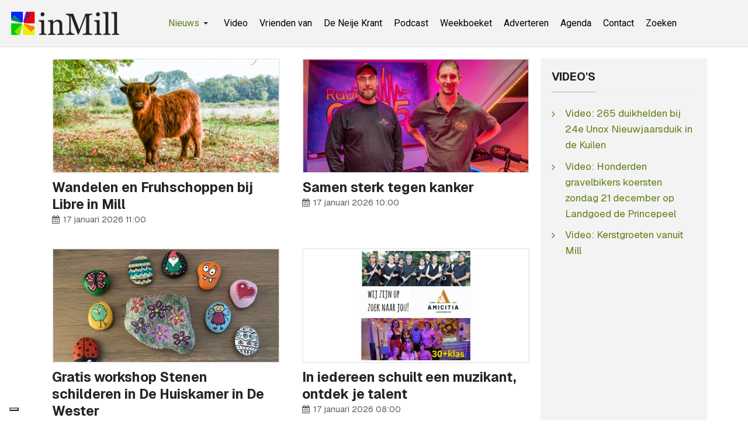

--- FILE ---
content_type: text/html; charset=utf-8
request_url: https://www.inmill.nl/?fid=3&aid=2012-06-25&nid=32899&start=12
body_size: 5787
content:
<!DOCTYPE html><html xmlns="http://www.w3.org/1999/xhtml" class="j5" xml:lang="nl-nl" lang="nl-nl" dir="ltr"><head><meta property="fb:admins" content="100000740011363"/><meta property="fb:app_id" content="966242223397117" /><meta property="og:type" content="article" /><meta name="google-site-verification" content="QJw-vMOxLgTqvFbk_DTPqbcMWbn77DNYWAMF7PrHVo0" /><meta name="facebook-domain-verification" content="enc0q6hc1bj81ftdtvg7eyokzn4qmy" /><meta name="msvalidate.01" content="53F7BBDDF3AC5ED9FF8AB85B518EA9DF" /> <script>(function(w,d,s,l,i){w[l]=w[l]||[];w[l].push({'gtm.start':new Date().getTime(),event:'gtm.js'});var f=d.getElementsByTagName(s)[0],j=d.createElement(s),dl=l!='dataLayer'?'&l='+l:'';j.async=true;j.src='https://www.googletagmanager.com/gtm.js?id='+i+dl;f.parentNode.insertBefore(j,f);})(window,document,'script','dataLayer','GTM-WKNNM2');</script><link rel="preload" href="https://cdn.shareaholic.net/assets/pub/shareaholic.js" as="script" /><meta name="shareaholic:site_id" content="3473f94a7815eadec603a928000029e7" /> <script data-cfasync="false" async src="https://cdn.shareaholic.net/assets/pub/shareaholic.js"></script><meta charset="utf-8"><meta name="rights" content="InMill.nl - De Neije Krant"><meta name="title" content="Laatste nieuws"><meta name="description" content="Nieuws, sport, vacatures en evenementen uit Mill, Langenboom, Sint Hubert en Wilbertoord. Blijf op de hoogte van wat er speelt in de regio. - Results from #12"><meta name="generator" content="Joomla! - Open Source Content Management"><link rel="modulepreload" href="/media/system/js/joomla-hidden-mail.min.js?80d9c7" fetchpriority="low"><link rel="modulepreload" href="/media/system/js/messages.min.js?9a4811" fetchpriority="low"><link rel="modulepreload" href="/media/vendor/bootstrap/js/dropdown.min.js?5.3.8" fetchpriority="low"><link rel="modulepreload" href="/media/vendor/bootstrap/js/collapse.min.js?5.3.8" fetchpriority="low"><title>Laatste nieuws - inMill.nl - Results from #12</title><link href="/?fid=3&amp;aid=2012-06-25&amp;nid=32899&amp;format=feed&amp;type=rss" rel="alternate" type="application/rss+xml" title="Laatste nieuws - inMill.nl"><link href="/?fid=3&amp;aid=2012-06-25&amp;nid=32899&amp;format=feed&amp;type=atom" rel="alternate" type="application/atom+xml" title="Laatste nieuws - inMill.nl"><link href="/images/inmill-logo.png" rel="shortcut icon" type="image/vnd.microsoft.icon"><link rel="stylesheet" href="/media/com_jchoptimize/cache/css/a254e2abc7adf9102ea8c3d4b3f049b44b061be8ba492eeabfb4a1590c51cf98.css" nonce="ZmY1OTFjOWZiMzZmMzI2YjYxNjM3ZGQ2ZTJlMWY4Yjc4MWUxZTI5Yjg2ZWVkY2Q2YmY2MTExYjQ0YzJjZDIwOGRkZTU4ODI3MTQwY2Y4MzU2NzRiNmQ2Nzc4YTc2YmM5MjRhN2QzY2ZiMGI3NWFhYjE1ODA4ZDc2NGQ2Y2RkMDY="><link rel="stylesheet" href="/media/com_jchoptimize/cache/css/a254e2abc7adf9102ea8c3d4b3f049b4cd7a643345495334d238a41136a8f295.css" nonce="ZmY1OTFjOWZiMzZmMzI2YjYxNjM3ZGQ2ZTJlMWY4Yjc4MWUxZTI5Yjg2ZWVkY2Q2YmY2MTExYjQ0YzJjZDIwOGRkZTU4ODI3MTQwY2Y4MzU2NzRiNmQ2Nzc4YTc2YmM5MjRhN2QzY2ZiMGI3NWFhYjE1ODA4ZDc2NGQ2Y2RkMDY="><link rel="stylesheet" href="/media/com_jchoptimize/cache/css/a254e2abc7adf9102ea8c3d4b3f049b4042723c0d69f45e46b53ed7ff9224a5e.css" nonce="ZmY1OTFjOWZiMzZmMzI2YjYxNjM3ZGQ2ZTJlMWY4Yjc4MWUxZTI5Yjg2ZWVkY2Q2YmY2MTExYjQ0YzJjZDIwOGRkZTU4ODI3MTQwY2Y4MzU2NzRiNmQ2Nzc4YTc2YmM5MjRhN2QzY2ZiMGI3NWFhYjE1ODA4ZDc2NGQ2Y2RkMDY="><link rel="stylesheet" href="/media/com_jchoptimize/cache/css/a254e2abc7adf9102ea8c3d4b3f049b482f5007178e38ec939dfb3d465db3881.css"><link href="https://fonts.googleapis.com/css?family=Geist%3A400%2C700%7CRoboto%3A400%2C700" rel="stylesheet" nonce="ZmY1OTFjOWZiMzZmMzI2YjYxNjM3ZGQ2ZTJlMWY4Yjc4MWUxZTI5Yjg2ZWVkY2Q2YmY2MTExYjQ0YzJjZDIwOGRkZTU4ODI3MTQwY2Y4MzU2NzRiNmQ2Nzc4YTc2YmM5MjRhN2QzY2ZiMGI3NWFhYjE1ODA4ZDc2NGQ2Y2RkMDY="> <script src="/media/vendor/jquery/js/jquery.min.js?3.7.1" nonce="ZmY1OTFjOWZiMzZmMzI2YjYxNjM3ZGQ2ZTJlMWY4Yjc4MWUxZTI5Yjg2ZWVkY2Q2YmY2MTExYjQ0YzJjZDIwOGRkZTU4ODI3MTQwY2Y4MzU2NzRiNmQ2Nzc4YTc2YmM5MjRhN2QzY2ZiMGI3NWFhYjE1ODA4ZDc2NGQ2Y2RkMDY="></script> <script src="/media/legacy/js/jquery-noconflict.min.js?504da4" nonce="ZmY1OTFjOWZiMzZmMzI2YjYxNjM3ZGQ2ZTJlMWY4Yjc4MWUxZTI5Yjg2ZWVkY2Q2YmY2MTExYjQ0YzJjZDIwOGRkZTU4ODI3MTQwY2Y4MzU2NzRiNmQ2Nzc4YTc2YmM5MjRhN2QzY2ZiMGI3NWFhYjE1ODA4ZDc2NGQ2Y2RkMDY="></script> <script src="/media/vendor/jquery-migrate/js/jquery-migrate.min.js?3.5.2" nonce="ZmY1OTFjOWZiMzZmMzI2YjYxNjM3ZGQ2ZTJlMWY4Yjc4MWUxZTI5Yjg2ZWVkY2Q2YmY2MTExYjQ0YzJjZDIwOGRkZTU4ODI3MTQwY2Y4MzU2NzRiNmQ2Nzc4YTc2YmM5MjRhN2QzY2ZiMGI3NWFhYjE1ODA4ZDc2NGQ2Y2RkMDY="></script> <script type="application/json" class="joomla-script-options new" nonce="ZmY1OTFjOWZiMzZmMzI2YjYxNjM3ZGQ2ZTJlMWY4Yjc4MWUxZTI5Yjg2ZWVkY2Q2YmY2MTExYjQ0YzJjZDIwOGRkZTU4ODI3MTQwY2Y4MzU2NzRiNmQ2Nzc4YTc2YmM5MjRhN2QzY2ZiMGI3NWFhYjE1ODA4ZDc2NGQ2Y2RkMDY=">{"joomla.jtext":{"ERROR":"Fout","MESSAGE":"Bericht","NOTICE":"Attentie","WARNING":"Waarschuwing","JCLOSE":"Sluiten","JOK":"Ok","JOPEN":"Open"},"system.paths":{"root":"","rootFull":"https:\/\/www.inmill.nl\/","base":"","baseFull":"https:\/\/www.inmill.nl\/"},"csrf.token":"964b0dfe8d067c0adb5ca8da23c7c83d"}</script> <script src="/media/system/js/core.min.js?a3d8f8" nonce="ZmY1OTFjOWZiMzZmMzI2YjYxNjM3ZGQ2ZTJlMWY4Yjc4MWUxZTI5Yjg2ZWVkY2Q2YmY2MTExYjQ0YzJjZDIwOGRkZTU4ODI3MTQwY2Y4MzU2NzRiNmQ2Nzc4YTc2YmM5MjRhN2QzY2ZiMGI3NWFhYjE1ODA4ZDc2NGQ2Y2RkMDY="></script> <script src="/media/vendor/webcomponentsjs/js/webcomponents-bundle.min.js?2.8.0" nomodule defer nonce="ZmY1OTFjOWZiMzZmMzI2YjYxNjM3ZGQ2ZTJlMWY4Yjc4MWUxZTI5Yjg2ZWVkY2Q2YmY2MTExYjQ0YzJjZDIwOGRkZTU4ODI3MTQwY2Y4MzU2NzRiNmQ2Nzc4YTc2YmM5MjRhN2QzY2ZiMGI3NWFhYjE1ODA4ZDc2NGQ2Y2RkMDY="></script> <script src="/media/system/js/joomla-hidden-mail.min.js?80d9c7" type="module" nonce="ZmY1OTFjOWZiMzZmMzI2YjYxNjM3ZGQ2ZTJlMWY4Yjc4MWUxZTI5Yjg2ZWVkY2Q2YmY2MTExYjQ0YzJjZDIwOGRkZTU4ODI3MTQwY2Y4MzU2NzRiNmQ2Nzc4YTc2YmM5MjRhN2QzY2ZiMGI3NWFhYjE1ODA4ZDc2NGQ2Y2RkMDY="></script> <script src="/media/system/js/messages.min.js?9a4811" type="module" nonce="ZmY1OTFjOWZiMzZmMzI2YjYxNjM3ZGQ2ZTJlMWY4Yjc4MWUxZTI5Yjg2ZWVkY2Q2YmY2MTExYjQ0YzJjZDIwOGRkZTU4ODI3MTQwY2Y4MzU2NzRiNmQ2Nzc4YTc2YmM5MjRhN2QzY2ZiMGI3NWFhYjE1ODA4ZDc2NGQ2Y2RkMDY="></script> <script src="/media/vendor/bootstrap/js/dropdown.min.js?5.3.8" type="module" nonce="ZmY1OTFjOWZiMzZmMzI2YjYxNjM3ZGQ2ZTJlMWY4Yjc4MWUxZTI5Yjg2ZWVkY2Q2YmY2MTExYjQ0YzJjZDIwOGRkZTU4ODI3MTQwY2Y4MzU2NzRiNmQ2Nzc4YTc2YmM5MjRhN2QzY2ZiMGI3NWFhYjE1ODA4ZDc2NGQ2Y2RkMDY="></script> <script src="/media/vendor/bootstrap/js/collapse.min.js?5.3.8" type="module" nonce="ZmY1OTFjOWZiMzZmMzI2YjYxNjM3ZGQ2ZTJlMWY4Yjc4MWUxZTI5Yjg2ZWVkY2Q2YmY2MTExYjQ0YzJjZDIwOGRkZTU4ODI3MTQwY2Y4MzU2NzRiNmQ2Nzc4YTc2YmM5MjRhN2QzY2ZiMGI3NWFhYjE1ODA4ZDc2NGQ2Y2RkMDY="></script> <script src="/media/t4/optimize/js/50ab7543eadc8833aed737574fa63e96.js?fdfacfdf5fe8ac22e76ee13cff58ce22" nonce="ZmY1OTFjOWZiMzZmMzI2YjYxNjM3ZGQ2ZTJlMWY4Yjc4MWUxZTI5Yjg2ZWVkY2Q2YmY2MTExYjQ0YzJjZDIwOGRkZTU4ODI3MTQwY2Y4MzU2NzRiNmQ2Nzc4YTc2YmM5MjRhN2QzY2ZiMGI3NWFhYjE1ODA4ZDc2NGQ2Y2RkMDY="></script><meta property="og:title" content="Laatste nieuws" /><meta property="og:description" content="Nieuws, sport, vacatures en evenementen uit Mill, Langenboom, Sint Hubert en Wilbertoord. Blijf op de hoogte van wat er speelt in de regio." /><meta property="og:url" content="https://www.inmill.nl/?fid=3&amp;aid=2012-06-25&amp;nid=32899&amp;start=12" /><meta property="twitter:title" content="Laatste nieuws" /><meta property="twitter:description" content="Nieuws, sport, vacatures en evenementen uit Mill, Langenboom, Sint Hubert en Wilbertoord. Blijf op de hoogte van wat er speelt in de regio." /><meta property="twitter:url" content="https://www.inmill.nl/?fid=3&amp;aid=2012-06-25&amp;nid=32899&amp;start=12" /><meta name="viewport" content="width=device-width, initial-scale=1, maximum-scale=1, user-scalable=yes"/><meta name="HandheldFriendly" content="true"/><meta name="apple-mobile-web-app-capable" content="YES"/><style>.jchoptimize-reduce-dom{min-height:200px}</style> </head><body class="site-default navigation-default theme-default layout-default nav-breakpoint-lg com_content view-category item-870 loaded-bs5" data-jver="5"><noscript><iframe src="https://www.googletagmanager.com/ns.html?id=GTM-WKNNM2" height="0" width="0" style="display:none;visibility:hidden"></iframe></noscript><div class="t4-wrapper"><div class="t4-content"><div class="t4-content-inner"><div id="t4-header" class="t4-section  t4-header"> <header class="header-block header-block-2"><div class="container-xxl"><div class="header-wrap d-flex align-items-center justify-content-between collapse-static"><div class="navbar-brand logo-image logo-control"> <a href="https://www.inmill.nl/" title="inMill.nl"> <img class="logo-img-sm d-block d-sm-none" src="/images/inmill-logo-mobile.png" alt="inMill.nl"> <img class="logo-img d-none d-sm-block" width="185" height="40" src="/images/logo_hor.png" alt="inMill.nl"> </a> </div><div class="t4-navbar mx-auto collapse-static"> <nav class="navbar navbar-expand-lg"> <button class="navbar-toggler" type="button" data-bs-toggle="collapse" data-bs-target="#t4-megamenu-topmenu" aria-controls="t4-megamenu-topmenu" aria-expanded="false" aria-label="Toggle navigation" style="display: none;"> <i class="fa fa-bars toggle-bars"></i> </button><div id="t4-megamenu-topmenu" class="t4-megamenu collapse navbar-collapse slide animate" data-duration="400"><ul class="nav navbar-nav level0" itemscope="itemscope" itemtype="http://www.schema.org/SiteNavigationElement"> <li class="nav-item active dropdown parent" data-id="1058" data-level="1"><a itemprop="url" href="javascript:;" class="nav-header  nav-link dropdown-toggle" role = "button" aria-haspopup = "true" aria-expanded = "false"> <span itemprop="name"><span class="menu-item-title">Nieuws</span></span> <i class="item-caret"></i></a> <div class="dropdown-menu level1" data-bs-popper="static"><div class="dropdown-menu-inner"><ul><li class="nav-item default current active" data-id="870" data-level="2"><a href="/" itemprop="url" class="dropdown-item" aria-current="page"><span itemprop="name"><span class="menu-item-title">Laatste nieuws</span></span></a></li><li class="nav-item" data-id="891" data-level="2"><a href="/paginas/algemeen.html" itemprop="url" class="dropdown-item"><span itemprop="name"><span class="menu-item-title">Algemeen</span></span></a></li><li class="nav-item" data-id="893" data-level="2"><a href="/paginas/evenementen.html" itemprop="url" class="dropdown-item"><span itemprop="name"><span class="menu-item-title">Evenementen</span></span></a></li><li class="nav-item" data-id="918" data-level="2"><a href="/paginas/vacatures.html" itemprop="url" class="dropdown-item"><span itemprop="name"><span class="menu-item-title">Vacatures</span></span></a></li><li class="nav-item" data-id="879" data-level="2"><a href="/paginas/sport.html" itemprop="url" class="dropdown-item"><span itemprop="name"><span class="menu-item-title">Sport</span></span></a></li><li class="nav-item" data-id="895" data-level="2"><a href="/paginas/column.html" itemprop="url" class="dropdown-item"><span itemprop="name"><span class="menu-item-title">Column</span></span></a></li><li class="nav-item" data-id="897" data-level="2"><a href="/paginas/carnaval.html" itemprop="url" class="dropdown-item"><span itemprop="name"><span class="menu-item-title">Carnaval</span></span></a></li><li class="nav-item" data-id="894" data-level="2"><a href="/paginas/weekboeket.html" itemprop="url" class="dropdown-item"><span itemprop="name"><span class="menu-item-title">Weekboeket</span></span></a></li><li class="nav-item" data-id="892" data-level="2"><a href="/paginas/112.html" itemprop="url" class="dropdown-item"><span itemprop="name"><span class="menu-item-title">112</span></span></a></li><li class="nav-item" data-id="880" data-level="2"><a href="/paginas/videos.html" itemprop="url" class="dropdown-item"><span itemprop="name"><span class="menu-item-title">Video</span></span></a></li></ul></div></div></li><li class="nav-item" data-id="1163" data-level="1"><a href="https://www.inmill.nl/paginas/videos.html" itemprop="url" class=" nav-link"><span itemprop="name"><span class="menu-item-title">Video</span></span></a></li><li class="nav-item" data-id="1041" data-level="1"><a href="/vrienden-van.html" itemprop="url" class="nav-link"><span itemprop="name"><span class="menu-item-title">Vrienden van</span></span></a></li><li class="nav-item" data-id="875" data-level="1"><a href="/de-neije-krant.html" itemprop="url" class="nav-link"><span itemprop="name"><span class="menu-item-title">De Neije Krant</span></span></a></li><li class="nav-item" data-id="1054" data-level="1"><a href="/podcast.html" itemprop="url" class="nav-link"><span itemprop="name"><span class="menu-item-title">Podcast</span></span></a></li><li class="nav-item" data-id="874" data-level="1"><a href="/weekboeket.html" itemprop="url" class="nav-link"><span itemprop="name"><span class="menu-item-title">Weekboeket</span></span></a></li><li class="nav-item" data-id="876" data-level="1"><a href="/adverteren.html" itemprop="url" class="nav-link"><span itemprop="name"><span class="menu-item-title">Adverteren</span></span></a></li><li class="nav-item" data-id="877" data-level="1"><a href="https://www.uitinmill.nl" itemprop="url" class=" nav-link" target="_blank" rel="noopener noreferrer"><span itemprop="name"><span class="menu-item-title">Agenda</span></span></a></li><li class="nav-item" data-id="878" data-level="1"><a href="/contact.html" itemprop="url" class="nav-link"><span itemprop="name"><span class="menu-item-title">Contact</span></span></a></li><li class="nav-item" data-id="1071" data-level="1"><a href="/zoeken.html" itemprop="url" class="nav-link"><span itemprop="name"><span class="menu-item-title">Zoeken</span></span></a></li></ul></div></nav> </div><div class="t4-header-r d-flex align-items-center"> <nav class="navbar-expand-lg"> <button class="navbar-toggler" type="button" data-bs-toggle="collapse" data-bs-target="#t4-megamenu-topmenu" aria-controls="t4-megamenu-topmenu" aria-expanded="false" aria-label="Toggle navigation"> <i class="fa fa-bars toggle-bars"></i> </button> </nav> </div> </div> </div> </header> </div><div id="t4-main-body" class="t4-section  t4-main-body"><div class="t4-section-inner container"><div class="t4-row row"><div class="t4-col col-md"><div id="system-message-container" aria-live="polite"></div><div class="com-content-category-blog blog" itemscope itemtype="https://schema.org/Blog"><div class="com-content-category-blog__items blog-items columns-2"><div class="items-row cols-2 row"><div class="col-12 col-md-6 col-lg-6"><div class="item" itemprop="blogPost" itemscope itemtype="https://schema.org/BlogPosting"><figure class="pull- item-image"> <a href="/paginas/evenementen/27261-wandelen-en-fruhschoppen-bij-libre-in-mill-2.html" itemprop="url" title="Wandelen en Fruhschoppen bij Libre in Mill"> <img src="/images/nieuws/2026/01/wandelen-en-fruhschoppen-bij-libre-in-mill.jpg" alt="Wandelen en Fruhschoppen bij Libre in Mill" itemprop="thumbnailUrl" width="1000" height="500" loading="eager"> </a> </figure><div class="item-content"><div class="page-header"><h2 itemprop="headline"> <a href="/paginas/evenementen/27261-wandelen-en-fruhschoppen-bij-libre-in-mill-2.html" itemprop="url"> Wandelen en Fruhschoppen bij Libre in Mill </a> </h2></div><dl class="article-info text-muted"> <dt class="article-info-term"> </dt><dd class="published"> <span class="fa fa-calendar" aria-hidden="true"></span> <time datetime="2026-01-17T11:00:00+01:00" itemprop="datePublished"> 17 januari 2026 11:00	</time> </dd> </dl> </div> </div> </div><div class="col-12 col-md-6 col-lg-6"><div class="item" itemprop="blogPost" itemscope itemtype="https://schema.org/BlogPosting"><figure class="pull- item-image"> <a href="/paginas/algemeen/27260-samen-sterk-tegen-kanker.html" itemprop="url" title="Samen sterk tegen kanker"> <img src="/images/nieuws/2025/12/radio-0485-in-actie-24-uur-live-voor-het-radboud-oncologiefonds.jpg" alt="Samen sterk tegen kanker" itemprop="thumbnailUrl" width="1000" height="500" loading="eager"> </a> </figure><div class="item-content"><div class="page-header"><h2 itemprop="headline"> <a href="/paginas/algemeen/27260-samen-sterk-tegen-kanker.html" itemprop="url"> Samen sterk tegen kanker </a> </h2></div><dl class="article-info text-muted"> <dt class="article-info-term"> </dt><dd class="published"> <span class="fa fa-calendar" aria-hidden="true"></span> <time datetime="2026-01-17T10:00:00+01:00" itemprop="datePublished"> 17 januari 2026 10:00	</time> </dd> </dl> </div> </div> </div><div class="col-12 col-md-6 col-lg-6"><div class="item" itemprop="blogPost" itemscope itemtype="https://schema.org/BlogPosting"><figure class="pull- item-image"> <a href="/paginas/evenementen/27262-gratis-workshop-stenen-schilderen-in-de-huiskamer-in-de-wester.html" itemprop="url" title="Gratis workshop Stenen schilderen in De Huiskamer in De Wester"> <img src="/images/nieuws/2026/01/gratis-workshop-stenen-schilderen-in-de-huiskamer-in-de-wester.jpg" alt="Gratis workshop Stenen schilderen in De Huiskamer in De Wester" itemprop="thumbnailUrl" width="1000" height="500" loading="eager"> </a> </figure><div class="item-content"><div class="page-header"><h2 itemprop="headline"> <a href="/paginas/evenementen/27262-gratis-workshop-stenen-schilderen-in-de-huiskamer-in-de-wester.html" itemprop="url"> Gratis workshop Stenen schilderen in De Huiskamer in De Wester </a> </h2></div><dl class="article-info text-muted"> <dt class="article-info-term"> </dt><dd class="published"> <span class="fa fa-calendar" aria-hidden="true"></span> <time datetime="2026-01-17T09:00:00+01:00" itemprop="datePublished"> 17 januari 2026 09:00	</time> </dd> </dl> </div> </div> </div><div class="col-12 col-md-6 col-lg-6"><div class="item" itemprop="blogPost" itemscope itemtype="https://schema.org/BlogPosting"><figure class="pull- item-image"> <a href="/paginas/algemeen/27264-in-iedereen-schuilt-een-muzikant-ontdek-je-talent.html" itemprop="url" title="In iedereen schuilt een muzikant, ontdek je talent"> <img src="/images/nieuws/2026/01/in-iedereen-schuilt-een-muzikant-ontdek-je-talent.jpg" alt="In iedereen schuilt een muzikant, ontdek je talent" itemprop="thumbnailUrl" width="1000" height="500" loading="eager"> </a> </figure><div class="item-content"><div class="page-header"><h2 itemprop="headline"> <a href="/paginas/algemeen/27264-in-iedereen-schuilt-een-muzikant-ontdek-je-talent.html" itemprop="url"> In iedereen schuilt een muzikant, ontdek je talent </a> </h2></div><dl class="article-info text-muted"> <dt class="article-info-term"> </dt><dd class="published"> <span class="fa fa-calendar" aria-hidden="true"></span> <time datetime="2026-01-17T08:00:00+01:00" itemprop="datePublished"> 17 januari 2026 08:00	</time> </dd> </dl> </div> </div> </div><div class="col-12 col-md-6 col-lg-6"><div class="item" itemprop="blogPost" itemscope itemtype="https://schema.org/BlogPosting"><figure class="pull- item-image"> <a href="/paginas/evenementen/27263-n-blik-op-hobby-centrum-mill-engels.html" itemprop="url" title="‘n Blik op Hobby Centrum Mill - Engels"> <img src="/images/nieuws/2026/01/n-blik-op-hobby-centrum-mill-engels.jpg" alt="‘n Blik op Hobby Centrum Mill - Engels" itemprop="thumbnailUrl" width="1000" height="500" loading="eager"> </a> </figure><div class="item-content"><div class="page-header"><h2 itemprop="headline"> <a href="/paginas/evenementen/27263-n-blik-op-hobby-centrum-mill-engels.html" itemprop="url"> ‘n Blik op Hobby Centrum Mill - Engels </a> </h2></div><dl class="article-info text-muted"> <dt class="article-info-term"> </dt><dd class="published"> <span class="fa fa-calendar" aria-hidden="true"></span> <time datetime="2026-01-17T07:00:00+01:00" itemprop="datePublished"> 17 januari 2026 07:00	</time> </dd> </dl> </div> </div> </div><div class="col-12 col-md-6 col-lg-6"><div class="item" itemprop="blogPost" itemscope itemtype="https://schema.org/BlogPosting"><figure class="pull- item-image"> <a href="/paginas/carnaval/27259-volop-activiteit-bij-de-bokken-in-aanloop-naar-carnaval.html" itemprop="url" title="Volop activiteit bij de Bokken in aanloop naar carnaval"> <img src="/images/nieuws/2026/01/volop-activiteit-bij-de-bokken-in-aanloop-naar-carnaval.jpg" alt="Volop activiteit bij de Bokken in aanloop naar carnaval" itemprop="thumbnailUrl" width="1000" height="500" loading="eager"> </a> </figure><div class="item-content"><div class="page-header"><h2 itemprop="headline"> <a href="/paginas/carnaval/27259-volop-activiteit-bij-de-bokken-in-aanloop-naar-carnaval.html" itemprop="url"> Volop activiteit bij de Bokken in aanloop naar carnaval </a> </h2></div><dl class="article-info text-muted"> <dt class="article-info-term"> </dt><dd class="published"> <span class="fa fa-calendar" aria-hidden="true"></span> <time datetime="2026-01-16T11:00:00+01:00" itemprop="datePublished"> 16 januari 2026 11:00	</time> </dd> </dl> </div> </div> </div><div class="col-12 col-md-6 col-lg-6"><div class="item" itemprop="blogPost" itemscope itemtype="https://schema.org/BlogPosting"><figure class="pull- item-image"> <a href="/paginas/algemeen/27258-mooie-winterse-beelden-van-mill-vanuit-de-lucht.html" itemprop="url" title="Mooie winterse beelden van Mill vanuit de lucht"> <img src="/images/nieuws/2026/01/mooie-winterse-beelden-van-mill-vanuit-de-lucht.jpg" alt="Mooie winterse beelden van Mill vanuit de lucht" itemprop="thumbnailUrl" width="1000" height="500" loading="eager"> </a> </figure><div class="item-content"><div class="page-header"><h2 itemprop="headline"> <a href="/paginas/algemeen/27258-mooie-winterse-beelden-van-mill-vanuit-de-lucht.html" itemprop="url"> Mooie winterse beelden van Mill vanuit de lucht </a> </h2></div><dl class="article-info text-muted"> <dt class="article-info-term"> </dt><dd class="published"> <span class="fa fa-calendar" aria-hidden="true"></span> <time datetime="2026-01-16T10:00:00+01:00" itemprop="datePublished"> 16 januari 2026 10:00	</time> </dd> </dl> </div> </div> </div><div class="col-12 col-md-6 col-lg-6"><div class="item" itemprop="blogPost" itemscope itemtype="https://schema.org/BlogPosting"><figure class="pull- item-image"> <a href="/paginas/algemeen/27257-prikbord-gezocht-koopwoning-en-poetshulp.html" itemprop="url" title="Prikbord: gezocht koopwoning en poetshulp"> <img src="/images/nieuws/tmp/prikbord.jpg" alt="Prikbord: gezocht koopwoning en poetshulp" itemprop="thumbnailUrl" width="1120" height="560" loading="eager"> </a> </figure><div class="item-content"><div class="page-header"><h2 itemprop="headline"> <a href="/paginas/algemeen/27257-prikbord-gezocht-koopwoning-en-poetshulp.html" itemprop="url"> Prikbord: gezocht koopwoning en poetshulp </a> </h2></div><dl class="article-info text-muted"> <dt class="article-info-term"> </dt><dd class="published"> <span class="fa fa-calendar" aria-hidden="true"></span> <time datetime="2026-01-16T09:00:00+01:00" itemprop="datePublished"> 16 januari 2026 09:00	</time> </dd> </dl> </div> </div> </div> </div> </div><div class="pagination-wrap"> <nav role="navigation" aria-label="Paginering"><ul class="pagination"> <li class="page-item"> <a aria-label="Ga naar de start pagina" href="/" class="page-link"> <span class="fa fa-angle-double-left" aria-hidden="true"></span> </a> </li> <li class="page-item"> <a aria-label="Ga naar de vorige pagina" href="/" class="page-link"> <span class="fa fa-angle-left" aria-hidden="true"></span> </a> </li> <li class="page-item"> <a aria-label="Ga naar pagina 1" href="/" class="page-link"> 1 </a> </li> <li class="active page-item"> <span aria-current="true" aria-label="Pagina 2" class="page-link">2</span> </li> <li class="page-item"> <a aria-label="Ga naar pagina 3" href="/?start=16" class="page-link"> 3 </a> </li> <li class="page-item"> <a aria-label="Ga naar pagina 4" href="/?start=24" class="page-link"> 4 </a> </li> <li class="page-item"> <a aria-label="Ga naar pagina 5" href="/?start=32" class="page-link"> 5 </a> </li> <li class="page-item"> <a aria-label="Ga naar pagina 6" href="/?start=40" class="page-link"> 6 </a> </li> <li class="page-item"> <a aria-label="Ga naar pagina 7" href="/?start=48" class="page-link"> 7 </a> </li> <li class="page-item"> <a aria-label="Ga naar pagina 8" href="/?start=56" class="page-link"> 8 </a> </li> <li class="page-item"> <a aria-label="Ga naar pagina 9" href="/?start=64" class="page-link"> 9 </a> </li> <li class="page-item"> <a aria-label="Ga naar pagina 10" href="/?start=72" class="page-link"> 10 </a> </li> <li class="page-item"> <a aria-label="Ga naar de volgende pagina" href="/?start=16" class="page-link"> <span class="fa fa-angle-right" aria-hidden="true"></span> </a> </li> <li class="page-item"> <a aria-label="Ga naar de einde pagina" href="/?start=24072" class="page-link"> <span class="fa fa-angle-double-right" aria-hidden="true"></span> </a> </li> </ul> </nav><p class="counter"> Pagina 2 van 3010 </p></div></div></div><div class="t4-col sidebar-r col-sm-12 col-lg-3"><div class="t4-module module " id="Mod237"><div class="module-inner"><h3 class="module-title "><span>Video's</span></h3><div class="module-ct"><ul class="mod-articleslatest latestnews mod-list"> <li itemscope itemtype="https://schema.org/Article"> <a href="/paginas/videos/27184-video-265-duikhelden-bij-24e-unox-nieuwjaarsduik-in-de-kuilen.html" itemprop="url"> <span itemprop="name"> Video: 265 duikhelden bij 24e Unox Nieuwjaarsduik in de Kuilen </span> </a> </li> <li itemscope itemtype="https://schema.org/Article"> <a href="/paginas/videos/27128-video-honderden-gravelbikers-koersten-zondag-21-december-op-landgoed-de-princepeel.html" itemprop="url"> <span itemprop="name"> Video: Honderden gravelbikers koersten zondag 21 december op Landgoed de Princepeel </span> </a> </li> <li itemscope itemtype="https://schema.org/Article"> <a href="/paginas/videos/27124-video-kerstgroeten-vanuit-mill.html" itemprop="url"> <span itemprop="name"> Video: Kerstgroeten vanuit Mill </span> </a> </li> </ul> </div></div></div><div class="t4-module module " id="Mod120"><div class="module-inner"><div class="module-ct"><div class="custom" > <script async src="https://pagead2.googlesyndication.com/pagead/js/adsbygoogle.js?client=ca-pub-2268369558746426" crossorigin></script> <ins class="adsbygoogle" style="display:inline-block;width:300px;height:250px" data-ad-client="ca-pub-2268369558746426" data-ad-slot="8070751327"></ins> <script>(adsbygoogle=window.adsbygoogle||[]).push({});</script></div></div></div></div><div class="t4-module module " id="Mod132"><div class="module-inner"><div class="module-ct"><div class="mod-banners bannergroup"><div class="mod-banners__item banneritem"> <a href="/component/banners/click/172.html" target="_blank" rel="noopener noreferrer" title="Millsveld Mill"> <img src="https://www.inmill.nl/images/banners/millsveld-mill.gif" alt="Millsveld Mill" width="300" height="150"> </a> </div></div></div></div></div><div class="t4-module module " id="Mod207"><div class="module-inner"><h3 class="module-title "><span>Populaire berichten</span></h3><div class="module-ct"><ul class="mostread mod-list"> <li itemscope itemtype="https://schema.org/Article"> <a href="/paginas/sport/27236-nieuwe-beheerder-en-nieuwe-naam-voor-kantine-sporthal-de-looierij-in-mill.html" itemprop="url"> <span itemprop="name"> Nieuwe beheerder en nieuwe naam voor kantine sporthal De Looierij in Mill </span> </a> </li> <li itemscope itemtype="https://schema.org/Article"> <a href="/paginas/evenementen/27167-doe-morgen-ook-mee-aan-de-unox-nieuwjaarsduik-2026-in-de-kuilen-in-langenboom.html" itemprop="url"> <span itemprop="name"> Doe morgen ook mee aan de Unox Nieuwjaarsduik 2026 in De Kuilen in Langenboom </span> </a> </li> <li itemscope itemtype="https://schema.org/Article"> <a href="/paginas/algemeen/27127-mylife-breidt-uit-met-overname-fitland-locaties.html" itemprop="url"> <span itemprop="name"> MyLife breidt uit met overname Fitland-locaties </span> </a> </li> <li itemscope itemtype="https://schema.org/Article"> <a href="/paginas/evenementen/27110-stichting-0485-events-en-out-of-the-box-samen-verder-met-mill-at-the-park.html" itemprop="url"> <span itemprop="name"> Stichting 0485 Events en Out of the Box samen verder met Mill at the Park </span> </a> </li> <li itemscope itemtype="https://schema.org/Article"> <a href="/paginas/weekboeket/27189-weekboeket-voor-patrick-weren-in-mill.html" itemprop="url"> <span itemprop="name"> Weekboeket voor Patrick Weren in Mill </span> </a> </li> </ul> </div></div></div><div class="t4-module module " id="Mod169"><div class="module-inner"><div class="module-ct"><div class="mod-banners bannergroup"><div class="mod-banners__item banneritem"> <a href="/component/banners/click/132.html" target="_blank" rel="noopener noreferrer" title="Uit in Mill"> <img src="https://www.inmill.nl/images/banners/banner_uit_in_mill_2016.jpg" alt="Uitgaansagenda Uit in Mill" width="300" height="150" loading="lazy"> </a> </div></div></div></div></div></div></div></div></div><div id="t4-footnav" class="t4-section  t4-footnav"><div class="t4-section-inner container"><div class="t4-row row"><div class="t4-col footnav-1 col-12 col-sm-6 col-md-4 col-lg"><div class="t4-module module " id="Mod200"><div class="module-inner"><div class="module-ct"><nav class="navbar jchoptimize-reduce-dom"><template class="jchoptimize-reduce-dom__template"><ul class="nav navbar-nav "> <li class="nav-item item-1240"><a href="https://www.inmill.nl" itemprop="url" class=" nav-link"><span itemprop="name"><span class="menu-item-title">Laatste nieuws</span></span></a></li><li class="nav-item item-1258"><a href="/paginas/videos.html" itemprop="url" class=" nav-link"><span itemprop="name"><span class="menu-item-title">Video's</span></span></a></li><li class="nav-item item-1243"><a href="/podcast.html" itemprop="url" class=" nav-link"><span itemprop="name"><span class="menu-item-title">Podcasts</span></span></a></li><li class="nav-item item-1242"><a href="/vrienden-van.html" itemprop="url" class=" nav-link"><span itemprop="name"><span class="menu-item-title">Vrienden van</span></span></a></li><li class="nav-item item-1244"><a href="/weekboeket.html" itemprop="url" class=" nav-link"><span itemprop="name"><span class="menu-item-title">Weekboeket</span></span></a></li><li class="nav-item item-1348"><a href="/tags.html" itemprop="url" class="nav-link"><span itemprop="name"><span class="menu-item-title">Tags</span></span></a></li><li class="nav-item item-1349"><a href="https://www.inmill.nl/?format=feed&amp;type=rss" itemprop="url" class=" nav-link" target="_blank" rel="noopener noreferrer"><span itemprop="name"><span class="menu-item-title">RSS-feed</span></span></a></li></ul></template></nav></div></div></div></div><div class="t4-col footnav-2 col-12 col-sm-6 col-md-4 col-lg"><div class="t4-module module " id="Mod202"><div class="module-inner"><div class="module-ct"><nav class="navbar jchoptimize-reduce-dom"><template class="jchoptimize-reduce-dom__template"><ul class="nav navbar-nav "> <li class="nav-item item-1255"><a href="/paginas/carnaval.html" itemprop="url" class=" nav-link"><span itemprop="name"><span class="menu-item-title">Carnaval</span></span></a></li><li class="nav-item item-1251"><a href="/paginas/evenementen.html" itemprop="url" class=" nav-link"><span itemprop="name"><span class="menu-item-title">Evenementen</span></span></a></li><li class="nav-item item-1253"><a href="/paginas/sport.html" itemprop="url" class=" nav-link"><span itemprop="name"><span class="menu-item-title">Sport</span></span></a></li><li class="nav-item item-1252"><a href="/paginas/vacatures.html" itemprop="url" class=" nav-link"><span itemprop="name"><span class="menu-item-title">Vacatures</span></span></a></li><li class="nav-item item-1250"><a href="/paginas/algemeen.html" itemprop="url" class=" nav-link"><span itemprop="name"><span class="menu-item-title">Algemeen</span></span></a></li><li class="nav-item item-1254"><a href="/paginas/column.html" itemprop="url" class=" nav-link"><span itemprop="name"><span class="menu-item-title">Column</span></span></a></li><li class="nav-item item-1257"><a href="/paginas/112.html" itemprop="url" class=" nav-link"><span itemprop="name"><span class="menu-item-title">112</span></span></a></li></ul></template></nav></div></div></div></div><div class="t4-col footnav-3 col-12 col-sm-6 col-md-4 col-lg"><div class="t4-module module " id="Mod201"><div class="module-inner"><div class="module-ct"><nav class="navbar jchoptimize-reduce-dom"><template class="jchoptimize-reduce-dom__template"><ul class="nav navbar-nav "> <li class="nav-item item-1377"><a href="/ons-videoteam.html" itemprop="url" class="nav-link"><span itemprop="name"><span class="menu-item-title">Ons videoteam</span></span></a></li><li class="nav-item item-1260"><a href="https://www.facebook.com/inmillnl/" itemprop="url" class=" nav-link" target="_blank" rel="noopener noreferrer"><span itemprop="name"><span class="menu-item-title">Volg ons op Facebook</span></span></a></li><li class="nav-item item-1259"><a href="https://www.youtube.com/@InmillNl" itemprop="url" class=" nav-link" target="_blank" rel="noopener noreferrer"><span itemprop="name"><span class="menu-item-title">Volg ons op YouTube</span></span></a></li><li class="nav-item item-1245"><a href="/adverteren.html" itemprop="url" class=" nav-link"><span itemprop="name"><span class="menu-item-title">Adverteren</span></span></a></li><li class="nav-item item-1247"><a href="/contact.html" itemprop="url" class=" nav-link"><span itemprop="name"><span class="menu-item-title">Contact</span></span></a></li><li class="nav-item item-1248"><a href="/cookies.html" itemprop="url" class="nav-link"><span itemprop="name"><span class="menu-item-title">Cookies</span></span></a></li><li class="nav-item item-1249"><a href="/zoeken.html" itemprop="url" class=" nav-link"><span itemprop="name"><span class="menu-item-title">Zoeken</span></span></a></li></ul></template></nav></div></div></div></div></div></div></div><div id="t4-footer" class="t4-section  t4-footer  t4-palette-light"><div class="t4-section-inner container"><div class="custom" ><div style="text-align: center;">inMill.nl is onderdeel van:</div><div style="text-align: center;"><a href="https://www.inmill.nl/de-neije-krant.html"><img title="De Neije Krant" src="/images/de-neije-krant-logo-2023-250.png" alt="De Neije Krant - Lokale huis-aan-huis krant met nieuws voor en door inwoners van Mill, Sint Hubert, Wilbertoord en Langenboom." border="0" loading="lazy"></a></div><br /><div align="center">Copyright © 2025 inMill.nl. Alle rechten voorbehouden.</div></div></div></div><a href='javascript:' id='back-to-top'><i class='fa fa-chevron-up'></i></a> </div></div></div> <script src="/media/com_jchoptimize/cache/js/135b886bf67d8f4e933d68b9459cb5e1539bfd6cae0fe9d0e1e13294e3b5fb00.js" async></script> </body> </html>

--- FILE ---
content_type: text/html; charset=utf-8
request_url: https://www.google.com/recaptcha/api2/aframe
body_size: 267
content:
<!DOCTYPE HTML><html><head><meta http-equiv="content-type" content="text/html; charset=UTF-8"></head><body><script nonce="qv2JsXCDxe1GL_8IcrjzYw">/** Anti-fraud and anti-abuse applications only. See google.com/recaptcha */ try{var clients={'sodar':'https://pagead2.googlesyndication.com/pagead/sodar?'};window.addEventListener("message",function(a){try{if(a.source===window.parent){var b=JSON.parse(a.data);var c=clients[b['id']];if(c){var d=document.createElement('img');d.src=c+b['params']+'&rc='+(localStorage.getItem("rc::a")?sessionStorage.getItem("rc::b"):"");window.document.body.appendChild(d);sessionStorage.setItem("rc::e",parseInt(sessionStorage.getItem("rc::e")||0)+1);localStorage.setItem("rc::h",'1768830871705');}}}catch(b){}});window.parent.postMessage("_grecaptcha_ready", "*");}catch(b){}</script></body></html>